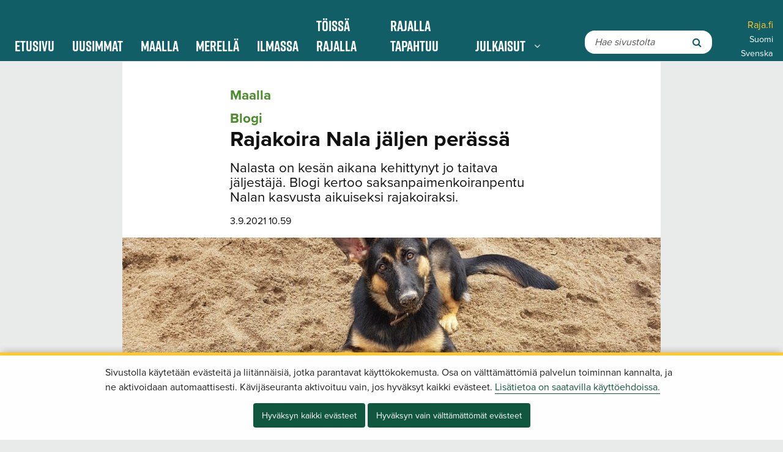

--- FILE ---
content_type: text/css
request_url: https://rajamedia.raja.fi/o/fi.yja.sitetemplatesettings.web/support/77115609/1738974336981.css
body_size: 8736
content:
.top-frame body { font-size: 100%; color: #111; font-family: proxima-nova,sans-serif; line-height: 1.4; } .top-frame a { color: #115740; } .top-frame a:hover, .top-frame a:focus { color: #115740; } .top-frame h1, .top-frame h2, .top-frame h3, .top-frame h4, .top-frame h5, .top-frame h6, .top-frame .heading1, .top-frame .heading2, .top-frame .heading3, .top-frame .heading4, .top-frame .heading5, .top-frame .heading6 { color: #115e67; font-weight: bold; font-style: normal; font-family: rift,sans-serif; display: block; margin: 10px 0; } .top-frame h1 a, .top-frame h2 a, .top-frame h3 a, .top-frame h4 a, .top-frame h5 a, .top-frame h6 a, .top-frame .heading1 a, .top-frame .heading2 a, .top-frame .heading3 a, .top-frame .heading4 a, .top-frame .heading5 a, .top-frame .heading6 a { color: inherit; } .top-frame input.search-query { border-radius: 0.25rem; -moz-border-radius: 0.25rem; -webkit-border-radius: 0.25rem; } .top-frame .btn { border-radius: 0.25rem; -moz-border-radius: 0.25rem; -webkit-border-radius: 0.25rem; } .top-frame .btn.btn-default { border: solid 1px transparent; background: #002f6c; color: #fff; } .top-frame .btn.btn-default:hover { background: #002f6c; } .top-frame .btn.btn-primary, .top-frame .btn.search-form_submit { background-color: #002f6c; color: white; } .top-frame .btn.btn-primary:hover, .top-frame .btn.search-form_submit:hover { background-color: #002a61; } .top-frame .btn.search-form_submit { border-color: #002f6c; } .top-frame .yja-category-group, .top-frame .yja-tag-group { display: inline; } .top-frame .label, .top-frame .yja-tag { text-transform: uppercase; -webkit-border-radius: 0.25rem; -moz-border-radius: 0.25rem; -ms-border-radius: 0.25rem; -o-border-radius: 0.25rem; border-radius: 0.25rem; } .top-frame .badge:not(.error-notice), .top-frame .label, .top-frame .yja-tag { border: 1px solid #111; } .top-frame .portlet-navigation .nav-menu ul a { color: #111; } .top-frame .portlet-navigation .nav-menu ul ul a { color: #131313; } .top-frame .portlet-navigation .nav-menu > ul > li { color: #131313; } .top-frame .events .event-highlight { font-size: 1.1em; border-top: solid 1px #002f6c; } .top-frame .events .event-highlight td, .top-frame .events .event-highlight td.time { font-size: 0.9em; vertical-align: middle; } .top-frame .events .event-highlight tr { border-bottom: solid 1px #002f6c; } .top-frame .events .event-highlight .btn { text-align: left; } .top-frame .events .dark-link, .top-frame .events .dark-link:hover, .top-frame .events .dark-link:focus, .top-frame .events .dark-link:active, .top-frame .events .dark-link:visited, .top-frame .events .dark-link:link { color: #115740; display: block; position: relative; } .top-frame .events.event-search-portlet .event-list-wrapper > .span12 > .span3 { background: #002f6c; } .top-frame .events.event-search-portlet .event-list-wrapper { border-color: #002f6c; } .top-frame .events.event-search-portlet label, .top-frame .events.event-search-portlet .prev-date, .top-frame .events.event-search-portlet .next-date { font-weight: bold !important; } .top-frame .events.event-search-portlet h4.bg { background: #002f6c; color: #fff; } .top-frame .events.event-search-portlet .event-list-wrapper { margin-bottom: 10px; } .top-frame .events.event-search-portlet .event-item-list { border-bottom: 1px solid #002f6c; border-right: 1px solid #002f6c; border-left: 1px solid #002f6c; background: white; } .top-frame .events.event-search-portlet .event-item-list p[itemprop="name"], .top-frame .events.event-search-portlet .event-item-list .event-time { font-weight: bold !important; } .top-frame .events.event-search-portlet .event-item-list .event-date { display: block; } .top-frame .twitter-widget-portlet .user span[data-scribe="element:screen_name"] { color: #115740; } .top-frame #scrollToTop { color: #fff; background: #002f6c; } .top-frame #scrollToTop:hover { background: #002a61; } .top-frame #banner .language-version-selection-portlet .lang-text > a:after { content: "\f0d7"; margin-left: .5em; font-family: 'fontawesome-alloy'; speak: none; font-style: normal; font-weight: normal; font-variant: normal; text-transform: none; line-height: 1; -webkit-font-smoothing: antialiased; } .top-frame #banner .language-version-selection-portlet .lang-nav-open a { background: #002f6c; color: white !important; } .top-frame #banner .language-version-selection-portlet .lang-nav ul { background: #002f6c; } .top-frame .media-item .small figure { float: left; margin-right: 1em; } .top-frame .media-item .dark-link { color: #111; } .top-frame .media-item .dark-link:hover { text-decoration: none; } .top-frame .media-item h2 { margin-bottom: 0; } .top-frame .media-item h2 a { color: #115e67; } .top-frame .media-item .meta { margin-bottom: em(5px); color: #141414; font-size: .9em; } .top-frame .feed-item.simple .meta { color: #141414; font-size: .9em; } .top-frame .feed-item.simple h6 a { color: #111; } .top-frame ul.position-nav li.selected { background: #002f6c; } .top-frame ul.position-nav li.selected:hover { background-color: #002f6c; } .top-frame .carousel .description { font-family: proxima-nova,sans-serif; font-weight: normal; } .panel.border-top-emphasis { border-top: solid 4px #002f6c; } .top-frame #banner { background-repeat: repeat; background-size: initial; background-position: center top; background-color: #115e67; background-image: url('data:image/svg+xml,data:image/svg+xml,%3Csvg xmlns="http://www.w3.org/2000/svg"/%3E'); color: #fff; } .top-frame #banner a { color: #fff; } .top-frame #heading { height: auto; padding: 0; } .top-frame #heading .yja-site-template-settings-header-portlet { height: 100%; } .top-frame #heading .yja-site-template-settings-header-portlet .portlet-borderless-container, .top-frame #heading .yja-site-template-settings-header-portlet .portlet-body, .top-frame #heading .yja-site-template-settings-header-portlet .header-row { height: 100%; } .top-frame #heading .yja-site-template-settings-header-portlet .header-top-left-cell, .top-frame #heading .yja-site-template-settings-header-portlet .header-top-right-cell { align-self: center; } .top-frame #banner nav ul.site-theme__navigation { background-color: transparent; color: #fff; } .top-frame #banner nav ul.site-theme__navigation li a:hover { background-color: darken(transparent, 10%); } .top-frame #banner nav ul.site-theme__navigation li.selected { background-color: #002f6c; color: white; } .top-frame #banner nav ul.site-theme__navigation li.selected a { color: white; } .top-frame #banner nav ul.site-theme__navigation li.selected a:hover { background-color: #002a61; } .top-frame #banner nav a { color: #fff; } .top-frame #banner nav.fixed { background: transparent; } .top-frame #footer { background-image: url('data:image/svg+xml,data:image/svg+xml,%3Csvg xmlns="http://www.w3.org/2000/svg"/%3E'); background-repeat: repeat; background-size: initial; background-position: center top; background-color: #115e67; color: #fff; } .top-frame #footer a { color: #fff; } .top-frame #footer .footer-bottom-bar { background-color: #115e67; } .top-frame body { background-color: #e9eaea; background-image: url('data:image/svg+xml,data:image/svg+xml,%3Csvg xmlns="http://www.w3.org/2000/svg"/%3E'); background-position: center top; background-repeat: no-repeat; background-size: initial; background-attachment: scroll; } .top-frame .page-wrapper { max-width: 100%; margin: 0 auto; } .top-frame .layout-wrapper, .top-frame #main-content:not(.layout-wide) { background: transparent; padding-left: 0; padding-right: 0; } .top-frame .homepage .layout-wrapper-wide { background: rgba(148,183,187,0.22); } .top-frame .homepage .layout-wrapper-wide *, .top-frame .homepage .layout-wrapper-wide .carousel-wrapper ul li h3 a .description { color: #115740; } .top-frame #main-content, .top-frame #footer .container-fluid, .top-frame #banner .main-nav, .top-frame .layout-wrapper, .top-frame .layout-wrapper-wide-container { max-width: 100%; } .mobile-menu-actions { right: 0; } .mobile-menu-actions a.menu-icon { background: #fff; color: #111; } .mobile-menu-actions a { color: #115740; } .mobile-menu-actions a.menu-icon { font-family: rift,sans-serif; } .mobile-menu-actions a:active, .mobile-menu-actions a:focus, .mobile-menu-actions a:hover { color: #115740; } .mm-menu { border-color: #002f6c; } .mm-menu a { color: white; } .mm-menu a:hover, .mm-menu a:focus { color: white; } .lfr-add-panel .add-content-menu h1 { position: inherit !important; margin-top: 0 !important; display: inline-block !important; } .modal-content .modal-header h3 { position: inherit; margin-top: 0; display: inline-block; } .modal-content .modal-header h3:before { content: ""; display: none; } .signed-in .portlet-journal-content.portlet-barebone .portlet .portlet-header { z-index: 10 !important; } .signed-out .portlet-borderless-bar { display: none; } .mm-listitem__text { white-space: break-spaces; } body { overflow-x: hidden; } body.black { background-color: #04171a; } .site-theme.top-frame .article-form-edit a.btn { display: inline-block; padding: 4px 12px; margin-bottom: 0; font-size: 15px; line-height: 20px; text-align: center; vertical-align: middle; cursor: pointer; color: #333; background-color: #eaeaea; border: 1px solid #cfcfcf; text-transform: none; } .site-theme.top-frame .portlet-borderless-bar { font-family: Arial,Helvetica,sans-serif; } .site-theme.top-frame .portlet-asset-publisher .asset-full-content .lfr-meta-actions.asset-actions { float: none; } .site-theme.top-frame .portlet-dockbar { z-index: 10; } .site-theme.top-frame { font-weight: 400; } .site-theme.top-frame #content { padding: 0; } .site-theme.top-frame .container { max-width: 1440px; } .site-theme.top-frame .portlet-body .journal-content-article a { border-bottom: 1px solid #115740; } .top-frame #banner nav > ul { display: flex; margin: 0 auto !important; } .top-frame #banner nav > ul > li { position: relative; display: flex !important; align-items: flex-end; margin-right: 0.8rem; } .top-frame #banner nav > ul > li > a { font-weight: 700; font-family: rift,sans-serif; font-size: 1.5rem; display: inline-block; padding: 0 0.5rem; } .top-frame #banner nav > ul > li > a:focus, .top-frame #banner nav > ul > li > a:hover { background-color: rgba(148,183,187,0.22); } .top-frame #banner nav > ul > li.selected { background-color: transparent; color: rgba(148,183,187,0.22); } .top-frame #banner nav > ul > li.selected > a { color: #fff; } .top-frame #banner nav > ul > li.selected > a:focus, .top-frame #banner nav > ul > li.selected > a:hover { background-color: rgba(148,183,187,0.22); } .top-frame #banner nav > ul > li.selected.hasChildren > a { padding-right: 0.2rem; } .top-frame #banner nav > ul > li > button.toggleVisibility { display: inline-block; border: 0; background: transparent; font-size: 120%; padding: 1rem 0.5rem 2rem 0.2rem; cursor: pointer; color: #115e67; } .top-frame #banner nav > ul > li > ul { display: none; } .top-frame #banner nav > ul > li > ul.open { display: block; position: absolute; z-index: 1000; left: 0; background-color: #e7eeef; width: 16rem; margin: 0; padding: 0.4em 0; top: 3rem; } .top-frame #banner nav > ul > li > ul.open > li { display: block; } .top-frame #banner nav > ul > li > ul.open > li > a { color: #115e67; text-transform: none; line-height: 1; padding: 0.6em 1em; } .site-theme.top-frame #banner { display: flex; flex-direction: row-reverse; flex-wrap: wrap; width: 100%; justify-content: flex-end; align-items: flex-end; max-width: 100%; } .site-theme.top-frame #banner #heading { flex-grow: 2; max-width: 100%; } .site-theme.top-frame #banner #heading .portlet-body > .header-top-bar { width: 100%; margin: 0; padding: 1rem 0 0 0; color: #fff; background-color: #115e67 !important; } .site-theme.top-frame #banner #heading .portlet-body > .header-top-bar > .layout-wrapper-wide-container { display: flex; flex-flow: column-reverse nowrap; justify-content: flex-end; max-width: 1440px; margin: 0 auto; padding: 0 1rem; text-align: right; } .site-theme.top-frame #banner #heading .portlet-body > .header-top-bar > .layout-wrapper-wide-container > div { position: relative; display: block; margin: 0; } .site-theme.top-frame #banner #heading .portlet-body > .header-top-bar > .layout-wrapper-wide-container > div:last-child { margin-right: 0; top: 0; right: 0; } .site-theme.top-frame #banner #heading .portlet-body > .header-top-bar > .layout-wrapper-wide-container > div a { color: #fff; } .site-theme.top-frame #banner #heading .portlet-body > .header-top-bar > .layout-wrapper-wide-container > div p { margin: 0; font-size: 1.125rem; font-weight: 700; } .site-theme.top-frame #banner #heading .portlet-body > .header-top-bar > .layout-wrapper-wide-container > div ul { float: none !important; margin: 0; padding: 0; position: relative; left: 0.4rem; } .site-theme.top-frame #banner #heading .portlet-body > .header-top-bar > .layout-wrapper-wide-container > div ul li { border: 0; margin: 0; padding: .1rem .4rem; } .site-theme.top-frame #banner #heading .portlet-body > .header-top-bar > .layout-wrapper-wide-container > div ul li.lang-text { float: none !important; padding: 0; font-size: 1.125rem; font-weight: 700; overflow: visible; } .site-theme.top-frame #banner #heading .portlet-body > .header-top-bar > .layout-wrapper-wide-container > div ul li.lang-text > a { position: relative; padding: 0 1.5rem 0 0; } .site-theme.top-frame #banner #heading .portlet-body > .header-top-bar > .layout-wrapper-wide-container > div ul li.lang-text > a:after { position: absolute; right: 0; margin-top: 0.125rem; font-size: 1.375rem; content: "\f107"; } .site-theme.top-frame #banner #heading .portlet-body > .header-top-bar > .layout-wrapper-wide-container > div ul li.lang-text ul { top: 1.75rem; right: 0; padding: 0; background-color: #fff; z-index: -9999; } .site-theme.top-frame #banner #heading .portlet-body > .header-top-bar > .layout-wrapper-wide-container > div ul li.lang-text ul li { background-color: rgba(148,183,187,0.22); margin: 0; } .site-theme.top-frame #banner #heading .portlet-body > .header-top-bar > .layout-wrapper-wide-container > div ul li.lang-text ul li a { background-color: transparent !important; color: #000 !important; } .site-theme.top-frame #banner #heading .portlet-body > .header-top-bar > .layout-wrapper-wide-container > div ul li.lang-text ul.fi > li.fi, .site-theme.top-frame #banner #heading .portlet-body > .header-top-bar > .layout-wrapper-wide-container > div ul li.lang-text ul.sv > li.sv, .site-theme.top-frame #banner #heading .portlet-body > .header-top-bar > .layout-wrapper-wide-container > div ul li.lang-text ul.en > li.en { display: none; } .site-theme.top-frame #banner #heading .portlet-body > .header-top-bar > .layout-wrapper-wide-container > div ul li.lang-text.lang-nav-open > a:after { content: "\f106"; } .site-theme.top-frame #banner #heading .portlet-body > .header-top-bar > .layout-wrapper-wide-container > div ul li.lang-text.lang-nav-open ul { z-index: 9; } .site-theme.top-frame #banner #heading .portlet-body > .header-top-bar > .layout-wrapper-wide-container .header-top-bar-links-right div a { font-weight: 400; color: #ffc72c !important; font-size: 1rem; } .site-theme.top-frame #banner #heading .portlet-body > .layout-wrapper-wide-container { max-width: 1440px; margin: 0 auto; padding: 0 1rem; } .site-theme.top-frame #banner #heading .portlet-body > .layout-wrapper-wide-container > .row.header-row { padding: 0; } .site-theme.top-frame #banner #heading .portlet-body > .layout-wrapper-wide-container > .row.header-row .col-md-5 { display: flex; flex-flow: column nowrap; justify-content: center; min-width: fit-content !important; } .site-theme.top-frame #banner #heading .portlet-body > .layout-wrapper-wide-container > .row.header-row .col-md-5 .header-top-right-area { margin: 0.5rem; } .site-theme.top-frame #banner #heading .portlet-body > .layout-wrapper-wide-container > .row.header-row .col-md-5 .header-top-right-area form.search-form input.search-query { max-width: 17.5rem; padding: 0.5rem 1rem; font-size: 1rem; font-style: italic; color: #666; background-color: #fff; border: 0; border-radius: 1rem 0 0 1rem; } .site-theme.top-frame #banner #heading .portlet-body > .layout-wrapper-wide-container > .row.header-row .col-md-5 .header-top-right-area form.search-form input.search-query:active, .site-theme.top-frame #banner #heading .portlet-body > .layout-wrapper-wide-container > .row.header-row .col-md-5 .header-top-right-area form.search-form input.search-query:focus { font-style: normal; color: #000; background-color: #fff; } .site-theme.top-frame #banner #heading .portlet-body > .layout-wrapper-wide-container > .row.header-row .col-md-5 .header-top-right-area form.search-form div.input-group-append { position: relative; } .site-theme.top-frame #banner #heading .portlet-body > .layout-wrapper-wide-container > .row.header-row .col-md-5 .header-top-right-area form.search-form div.input-group-append:after { position: absolute; top: 0.5rem; left: 1rem; content: "\f002"; font-family: "fontawesome-alloy"; font-weight: normal; font-style: normal; color: #115e67; z-index: 2; } .site-theme.top-frame #banner #heading .portlet-body > .layout-wrapper-wide-container > .row.header-row .col-md-5 .header-top-right-area form.search-form div.input-group-append > input { position: relative; width: 3rem; margin: 0; border: 0; font-size: 1rem; background-color: #fff; overflow: hidden; border-radius: 0 1rem 1rem 0; } .site-theme.top-frame #banner #heading .portlet-body > .layout-wrapper-wide-container > .row.header-row .col-md-5 .header-top-right-area a.header-advanced-search-link { display: none; } .site-theme.top-frame #banner nav.main-nav { width: 100%; } .site-theme.top-frame #banner nav.main-nav > ul { display: flex; flex-flow: row nowrap; justify-content: flex-start; margin: 0 auto; padding: 1rem 1rem 0 1rem; } .site-theme.top-frame #banner nav.main-nav > ul li { background-color: transparent; } .site-theme.top-frame #banner nav.main-nav > ul li a { color: #fff; } .site-theme.top-frame #banner nav.main-nav > ul li a:hover { background-color: transparent; } .site-theme.top-frame #banner nav.main-nav > ul li a > span { padding: 0.125rem 0 0.25rem 0; border-style: solid; border-width: 0 0 0.25rem; border-color: transparent; display: block; } .site-theme.top-frame #banner nav.main-nav > ul li.selected > a { color: #ffc72c; } .site-theme.top-frame #banner nav.main-nav > ul li.selected > a > span { border-color: #ffc72c; } .site-theme.top-frame .portlet-journal-content .portlet .autofit-col .portlet-title { width: 100%; max-width: 1440px; margin: 0 auto; padding: 0 2rem 2rem 2rem; } .container.raja__news { margin: 0; padding: 1rem 0 2rem 0; } .raja__news ul { list-style: none; margin: 0; padding: 0; } .raja__news ul li { list-style: none; margin: 0 0 1rem 0; padding: 0 0 1rem 0; display: block; border-bottom: 1px solid #002f6c; } .raja__news .raja-news-content .meta { color: #202020; } .raja__news .raja-news-content .header { font-family: inherit; font-size: 1.3rem; font-weight: bold; color: #115e67; padding: 0; margin: 0; } .site-theme.top-frame #footer { width: 100%; border-top: 5px solid #e87722; } .site-theme.top-frame #footer > div { max-width: 1440px; margin: 0 auto; padding: 0 1rem; } .site-theme.top-frame #footer > div .portlet-body h1, .site-theme.top-frame #footer > div .portlet-body h2, .site-theme.top-frame #footer > div .portlet-body h3, .site-theme.top-frame #footer > div .portlet-body h4, .site-theme.top-frame #footer > div .portlet-body h5, .site-theme.top-frame #footer > div .portlet-body h6 { color: #fff; text-transform: uppercase; } .site-theme.top-frame #footer > div .portlet-body ul { list-style: none; margin: 1rem; padding: 0; } .site-theme.top-frame #footer > div .portlet-body ul li { position: relative; margin: 0 0 0.75rem; padding-left: 1.375rem; } .site-theme.top-frame #footer > div .portlet-body ul li:last-child { margin-bottom: 0; } .site-theme.top-frame #footer > div .portlet-body ul li:before { content: "\f061"; position: absolute; left: 0; font-family: "fontawesome-alloy"; font-weight: normal; font-style: normal; color: #e87722; } .site-theme.top-frame #footer > div .portlet-body ul li.some-link:before { display: none; } .site-theme.top-frame #footer > div .portlet-body ul li.some-link > span[class*="icon-"] { position: absolute; left: 0; margin-top: 0.125rem; color: #e87722; } .site-theme.top-frame #footer > div .footer-main-content { margin: 0; padding: 2rem 0; } .site-theme.top-frame #footer > div .footer-main-content.container { max-width: 100%; } .site-theme.top-frame #footer > div .footer-main-content > .row > .col:first-child img { max-width: 12.5rem; margin: 1rem 0 1rem 2.5% !important; } .site-theme.top-frame #footer > div .footer-main-content > .row > .col:last-child { border-right: none; } .site-theme.top-frame #footer > div .footer-main-content > .row > .col span > *:first-child { margin-top: 0; } .site-theme.top-frame #footer > div .footer-main-content > .row > .col span > *:last-child { margin-bottom: 0; } .site-theme.top-frame #footer > div .footer-main-content > .row > .col:nth-child(2) ul li a { text-transform: uppercase; } .site-theme.top-frame #footer > div .footer-bottom-bar > .container { position: relative; max-width: 100%; padding-right: 4.5rem; } .site-theme.top-frame #footer > div .footer-bottom-bar > .container ul { display: flex; flex-flow: row wrap; } .site-theme.top-frame #footer > div .footer-bottom-bar > .container ul li { margin-right: 2rem; margin-bottom: 0; } .site-theme.top-frame #footer > div .footer-bottom-bar > .container ul li:last-child { margin-right: 0; } .site-theme.top-frame #footer > div .footer-bottom-bar > .container p { position: absolute; top: 0; right: 0; } .site-theme.top-frame #content #main-content.frontpage.layout-wide .layout-wrapper .portlet-layout.row:nth-child(2) { max-width: 1440px; margin: 1rem auto; padding: 0 1rem; } .site-theme.top-frame #content #main-content.frontpage.layout-wide .layout-wrapper:first-of-type > div:first-of-type { position: relative; width: 100%; max-width: 100%; margin: 0 0 3rem; padding: 0; } .site-theme.top-frame #content #main-content.landingpage-layout-container .landingpage-layout > .portlet-layout.row { max-width: 1440px; margin: 0 auto; padding: 0 1rem; } .site-theme.top-frame #content #main-content.landingpage-layout-container .landingpage-layout > .portlet-layout.row:first-child { max-width: 100%; margin-bottom: 2.5rem; padding: 2.5rem 0 1rem; } .site-theme.top-frame #content .portlet-breadcrumb { background-color: rgba(148,183,187,0.22); } .site-theme.top-frame #content .portlet-breadcrumb ul.breadcrumb { max-width: 1440px; margin: 0 auto; padding: 1rem; } .site-theme.top-frame #content .portlet-breadcrumb ul.breadcrumb li { font-size: 0.9375rem; } .site-theme.top-frame #content .portlet-breadcrumb ul.breadcrumb li:first-child:before { content: " "; padding: 0; } .site-theme.top-frame #content .portlet-breadcrumb ul.breadcrumb li a { text-decoration: none; } .site-theme.top-frame #content .portlet-breadcrumb ul.breadcrumb li a:hover { text-decoration: underline; } .site-theme.top-frame a:focus { outline: 1px dotted ; outline: 5px auto -webkit-focus-ring-color; text-decoration: underline !important; } .site-theme.top-frame h1 { font-size: 2.625rem; line-height: 1.4; } .site-theme.top-frame h2 { font-size: 1.875rem; line-height: 1.4; } .site-theme.top-frame h3 { font-size: 1.5rem; line-height: 1.4; } .site-theme.top-frame #content .portlet-body .journal-content-article > * { margin-top: 1.5rem; margin-bottom: 1.5rem; } .site-theme.top-frame #content .portlet-body .journal-content-article > *:first-child { margin-top: 0; } .site-theme.top-frame #content .portlet-body .journal-content-article > *:last-child { margin-bottom: 0; } .site-theme.top-frame #content .portlet-body .journal-content-article p, .site-theme.top-frame #content .portlet-body .journal-content-article ul, .site-theme.top-frame #content .portlet-body .journal-content-article ol, .site-theme.top-frame #content .portlet-body .journal-content-article table { font-size: 1.1875rem; } .site-theme.top-frame #content .portlet-body .journal-content-article ul { list-style-type: disc; } .site-theme.top-frame #content .portlet-body .journal-content-article ul, .site-theme.top-frame #content .portlet-body .journal-content-article ol { padding-left: 1rem; } .site-theme.top-frame #content .portlet-body .journal-content-article table { border: none; } .site-theme.top-frame #content .portlet-body .journal-content-article table tbody tr:nth-child(odd) { background-color: rgba(148,183,187,0.22); } .site-theme.top-frame #content .portlet-body .journal-content-article table thead tr:nth-child(odd) { background-color: rgba(148,183,187,0.22); } .site-theme.top-frame #content .portlet-body .journal-content-article table thead + tbody tr:nth-child(odd) { background-color: transparent; } .site-theme.top-frame #content .portlet-body .journal-content-article table thead + tbody tr:nth-child(even) { background-color: rgba(148,183,187,0.22); } .site-theme.top-frame #content .portlet-body .journal-content-article table th, .site-theme.top-frame #content .portlet-body .journal-content-article table td { padding: 0.5rem 0.875rem; vertical-align: top; border: none; } .site-theme.top-frame #content .hero { position: relative; padding: 0; background-color: #115e67; min-height: 350px; } .site-theme.top-frame #content .hero .hero-image { position: absolute; top: 0; right: 0; width: 50%; height: 100%; z-index: 1; overflow: hidden; display: flex; align-items: center; } .site-theme.top-frame #content .hero .hero-image img { margin: 0 auto; min-width: 100%; } .site-theme.top-frame #content .hero .hero-content { position: relative; width: 100%; max-width: 1440px; margin: 0 auto; } .site-theme.top-frame #content .hero .hero-content .content-wrap { display: flex; flex-flow: column nowrap; justify-content: center; align-items: flex-start; width: 50%; padding: 4rem 2rem 4rem 1rem; } .site-theme.top-frame #content .hero .hero-content .content-wrap h1, .site-theme.top-frame #content .hero .hero-content .content-wrap h2, .site-theme.top-frame #content .hero .hero-content .content-wrap h3, .site-theme.top-frame #content .hero .hero-content .content-wrap p { color: #fff; } .site-theme.top-frame #content .hero .hero-content .content-wrap h1, .site-theme.top-frame #content .hero .hero-content .content-wrap h2, .site-theme.top-frame #content .hero .hero-content .content-wrap h3 { width: 100%; margin: 0 0 0.75rem; font-size: 2.25rem; line-height: 1.3; } .site-theme.top-frame #content .hero .hero-content .content-wrap p { width: 100%; margin: 0 0 1.5rem; font-weight: 700; } .site-theme.top-frame #content .hero .hero-content .content-wrap p:last-child { margin-bottom: 0; } .site-theme.top-frame #content .hero .hero-content .content-wrap a { display: inline-block; padding: 0.875rem 1.75rem; background-color: #002f6c; color: #fff; font-size: 1.25rem; font-weight: 700; text-decoration: none; border-radius: 0.25rem; } .site-theme.top-frame #content .hero .hero-content .content-wrap a:hover, .site-theme.top-frame #content .hero .hero-content .content-wrap a:focus, .site-theme.top-frame #content .hero .hero-content .content-wrap a:active { text-decoration: underline; } .site-theme.top-frame #content .hero .hero-content .content-wrap a:focus { outline: 1px dotted #fff; outline-offset: -3px; } .site-theme.top-frame #content .hero.no-image .hero-content .content-wrap { width: 100%; padding: 4rem 1rem; } .site-theme.top-frame #content .front-hero .hero { position: relative; min-height: 400px; } .site-theme.top-frame #content .front-hero .hero .hero-image { position: static; width: 100%; } .site-theme.top-frame #content .front-hero .hero .hero-content .content-wrap { background-color: #115e67; padding: 2rem; margin: 2rem auto; width: fit-content; max-width: 80vw; } .site-theme.top-frame #content .front-highlights .image-links.container { width: 100%; max-width: 100%; } .site-theme.top-frame #content .front-highlights .image-links.container > .row { padding: 0; margin: 0; width: 100%; max-width: 100%; } .site-theme.top-frame #content .front-highlights .image-links.container > .row > .col-12.col-md-4 { padding: 0; margin: 0; } .site-theme.top-frame #content .front-highlights .image-links ul.row li a { padding-top: 67% !important; } .site-theme.top-frame #content .image-links.container { max-width: 100%; padding: 0; } .site-theme.top-frame #content .image-links ul.row { display: flex; flex-flow: row wrap; list-style: none; max-width: 1440px; margin: 0 auto; padding: 0 1rem; } .site-theme.top-frame #content .image-links ul.row li a { display: block; position: relative; height: 0; padding-top: 100%; margin: 0 0 1.5rem; overflow: hidden; } .site-theme.top-frame #content .image-links ul.row li a .image-wrapper { position: absolute; top: 0; left: 0; width: 100%; height: 100%; background-position: center center; background-repeat: no-repeat; background-size: cover; z-index: 1; } .site-theme.top-frame #content .image-links ul.row li a .text-wrapper { display: block; position: absolute; bottom: 0; left: 0; width: 100%; padding: 1.25rem 1.25rem 0; color: #fff; background-color: rgba(0,47,108,0.75); z-index: 2; } .site-theme.top-frame #content .image-links ul.row li a .text-wrapper .title { position: relative; display: block; font-size: 1.125rem; font-weight: 500; margin: 0 0 1rem; padding: 0 0 0 1.75rem; } .site-theme.top-frame #content .image-links ul.row li a .text-wrapper .title > span { position: absolute; display: block; top: 0; left: 0; width: 1.25rem; height: 1.25rem; } .site-theme.top-frame #content .image-links ul.row li a .text-wrapper .title > span svg { position: absolute; top: 0; left: 0; width: 100%; height: 100%; } .site-theme.top-frame #content .image-links ul.row li a .text-wrapper .desc { height: 0; padding-bottom: 0%; margin: 1.25rem 0 0; opacity: 0; transition: padding-bottom 0.2s ease,opacity 0.2s ease; } .site-theme.top-frame #content .image-links ul.row li a:hover .desc { opacity: 1; padding-bottom: 60%; } .site-theme.top-frame #content .image-links ul.row li:nth-child(3n+1) { margin-left: 0; } .site-theme.top-frame #content .content-links { margin-bottom: 1.5rem; } .site-theme.top-frame #content .content-links.container { max-width: 100%; padding: 2rem 0; margin-bottom: 2rem !important; } .site-theme.top-frame #content .content-links .row { position: relative; display: flex; flex-flow: row nowrap; max-width: 1440px; margin: 0 auto 1.5rem; padding: 0 1rem; } .site-theme.top-frame #content .content-links .row:last-child { margin-bottom: 0; } .site-theme.top-frame #content .content-links .row .image-wrapper { height: 0; padding-top: 31.62393%; background-position: center center; background-repeat: no-repeat; background-size: cover; min-height: 350px; } .site-theme.top-frame #content .content-links .row .text-wrapper { display: flex; flex-flow: column nowrap; justify-content: center; padding: 0.5rem 0; } .site-theme.top-frame #content .content-links .row .text-wrapper h1, .site-theme.top-frame #content .content-links .row .text-wrapper h2, .site-theme.top-frame #content .content-links .row .text-wrapper h3 { width: 100%; margin: 0 0 0.75rem; font-size: 2.25rem; line-height: 1.3; } .site-theme.top-frame #content .content-links .row .text-wrapper p { width: 100%; margin: 0 0 1.5rem; font-weight: 700; } .site-theme.top-frame #content .content-links .row .text-wrapper p:last-child { margin-bottom: 0; } .site-theme.top-frame #content .content-links .row .text-wrapper a { display: inline-block; padding: 0.875rem 1.75rem; color: #fff; background-color: #002f6c; font-size: 1.25rem; font-weight: 700; text-decoration: none; border-radius: 0.25rem; } .site-theme.top-frame #content .content-links .row .text-wrapper a:hover, .site-theme.top-frame #content .content-links .row .text-wrapper a:focus, .site-theme.top-frame #content .content-links .row .text-wrapper a:active { text-decoration: underline; } .site-theme.top-frame #content .content-links .row .text-wrapper a:focus { outline: 1px dotted #fff; outline-offset: -3px; } .site-theme.top-frame #content .theme, .site-theme.top-frame #content .theme { background-color: rgba(148,183,187,0.22) !important; margin-bottom: 2rem; } .raja-alert { border: 5px solid #ed9759; margin: 1rem auto !important; position: relative; display: flex; flex-wrap: nowrap; align-items: stretch; align-content: stretch; padding: 0; } .raja-alert .icon { background-color: #ed9759; padding: 1rem; display: flex; width: 6rem; max-width: 6rem; } .raja-alert .icon img { width: 6rem; max-width: 6rem; } .raja-alert .content { padding: 1rem 4rem 1rem 2rem; display: flex; width: 100%; } .raja-alert .content h1, .raja-alert .content h2, .raja-alert .content h3, .raja-alert .content h4 { font-size: 1.8rem; } .raja-alert button.btn-close-alert { position: absolute; top: 1rem; right: 1rem; background-color: #115740; color: #fff; border-radius: 50%; width: 3rem; height: 3rem; display: flex; align-items: center; justify-content: center; } .raja-alert button.btn-close-alert .close-icon { font-size: 2.5rem; } .raja-alert.raja-alert-infoalert { border-color: #406391; } .raja-alert.raja-alert-infoalert .icon { background-color: #406391; } .raja-alert.raja-alert-infoalert .content h1, .raja-alert.raja-alert-infoalert .content h2, .raja-alert.raja-alert-infoalert .content h3, .raja-alert.raja-alert-infoalert .content h4 { color: #406391; } .raja-alert.raja-alert-infoalert button.btn-close-alert { background-color: #406391; color: #fff; } .site-theme.top-frame #content section.infobox { background-color: rgba(148,183,187,0.22); padding: 1rem 2rem; } .raja-highlight-links, .top-frame .portlet-navigation .list-menu { margin: 0; padding: 0; } .raja-highlight-links ul, .top-frame .portlet-navigation .list-menu ul { list-style: none; margin: 0 auto; padding: 0 1rem 1rem 0; display: flex; width: 100%; max-width: 1440px; justify-content: center; } .raja-highlight-links ul li, .top-frame .portlet-navigation .list-menu ul li { list-style: none; padding: 2rem 1rem; border: 0; width: 100%; } .raja-highlight-links ul li a, .top-frame .portlet-navigation .list-menu ul li a { padding: 2rem 1rem; color: #fff; background-color: #115740; text-align: center; font-size: 1.5rem; font-weight: bold; line-height: 1.6; height: 100%; display: flex; align-items: center; justify-content: center; } .raja-highlight-links ul li a:hover, .top-frame .portlet-navigation .list-menu ul li a:hover { color: #fff; background-color: #115740; } .top-frame div.col-md-8 .raja-highlight-links ul, .top-frame div.col-md-4 .raja-highlight-links ul, .top-frame .portlet-navigation .list-menu ul { justify-content: left; flex-wrap: wrap; } .raja-contact-listing .journal-content-article, .raja-contact-listing .portlet-body { list-style: none; margin: 0; padding: 0; display: flex; flex-wrap: wrap; align-items: stretch; } .raja-contact-listing .journal-content-article .raja-contact-detail, .raja-contact-listing .portlet-body .asset-full-content { padding: 0 2rem 2rem 0; margin: 0; display: inline-block; width: 33%; } .raja-contact-listing .portlet-body .asset-full-content .raja-contact-detail { width: 100%; margin: 0; } .raja-contact-listing .portlet-body .asset-full-content > .asset-content, .raja-contact-listing .portlet-body .asset-full-content > .asset-content > .journal-content-article { height: 100%; } .frontpage #column-10 .portlet-asset-publisher .portlet-body > .h2, .raja-contact-listing .portlet-body > .h2, .raja-contact-listing .portlet-body > .separator { display: none !important; width: 0; height: 0; overflow: hidden; } .separator { margin: 0 !important; border: 0 !important; } .raja-contact-detail { background-color: #e7eeef; padding: 1.5rem 2rem !important; } .raja-contact-detail h2 { margin-top: 0; line-height: 1.1 !important; } .raja-contact-detail h4 { font-size: 1rem; font-weight: bold; text-transform: none; font-family: proxima-nova,sans-serif; margin-bottom: 0; } .raja-contact-detail .address { margin-bottom: 1rem; } ul.faq-list { list-style: none; margin: 0; padding: 0; } ul.faq-list li { margin: 0 0 1rem; padding: 0; } ul.faq-list li .question { margin: 0; } ul.faq-list li .question button.question-button { margin: 0; padding: 1rem 1rem 1rem 5rem !important; display: block; background-color: #e7eeef !important; width: 100%; color: #000 !important; font-size: 1.2rem; position: relative; cursor: pointer; font-family: "proxima-nova" !important; font-weight: 300; min-height: 6rem; } ul.faq-list li .question button.question-button .icon { margin: 0; background-color: #115e67; color: #fff; position: absolute; top: 0; left: 0; width: 4rem; height: 100%; text-align: center; line-height: 1; font-size: 2rem; padding-top: 1rem; } ul.faq-list li .question button.question-button .icon:before { content: "\f107"; font-size: 120%; } ul.faq-list li .question button.question-button .icon.open:before { content: "\f106"; font-size: 120%; } ul.faq-list li .question .answer { padding: 0.5rem 1rem 0.5rem 5rem; font-size: 1.1875rem; font-weight: 300; } ul.faq-list li .question .answer .meta { display: none; } .journal-content-article .yja-accordion .yja-accordion-toggle { display: flex; justify-content: space-between; width: 100%; background-color: #e7eeef !important; color: #000 !important; padding: 0; margin: 0; font-family: rift,sans-serif !important; font-weight: bold !important; position: relative; } .journal-content-article .yja-accordion .yja-accordion-toggle button { padding: 1rem 3rem 1rem 1rem !important; border: 0; background: none; color: #000 !important; text-align: left; flex-grow: 2; } .journal-content-article .yja-accordion .yja-accordion-toggle .icon { font-size: 1.4rem; color: #000 !important; padding: 1.2rem 1rem; height: 100%; margin: 0; } .journal-content-article .yja-accordion .yja-accordion-wrapper { margin: 0 0 1rem 0; } .journal-content-article .yja-accordion .yja-accordion-wrapper .yja-accordion-content { margin: 0; padding: 1rem 1rem 2rem; } .journal-content-article .yja-accordion .yja-accordion-wrapper.open .yja-accordion-content { display: block !important; } footer .col .lead { font-size: 1.4rem !important; } .lfr-add-panel .add-content-menu .tabular-list-group > .list-group-item > .list-group-item-content h1 { color: #444; font-weight: bold !important; } .web-form-portlet .field-wrapper label { display: block; padding: 1rem 1rem 0.5rem 1rem; margin: 0; } .web-form-portlet .control-label { font-weight: bold; } .media-item.news-page figure, .media-item.news-page img { width: 100% !important; max-width: 100% !important; margin-bottom: 1rem; float: none !important; } .rajamedia-header { display: none; } .content-page .journal-content-article { display: block; margin: 1rem auto 2rem auto; max-width: 55rem; background-color: white; padding: 1rem 2rem; } article.rajamedia-article, .fessWrapper { display: block; margin: 1rem auto 2rem auto; max-width: 55rem; background-color: white; padding: 1rem 0; } article.rajamedia-article h1, .fessWrapper h1 { font-family: proxima-nova; line-height: 1.1 !important; font-weight: 600; color: #111; font-size: 2.2rem !important; margin-top: 1rem !important; } article.rajamedia-article .ingress, .fessWrapper .ingress { font-family: proxima-nova; line-height: 1.1 !important; font-weight: 400; color: #111; font-size: 1.4rem !important; margin-bottom: 2rem; } article.rajamedia-article h1, .fessWrapper h1, article.rajamedia-article .ingress, .fessWrapper .ingress, article.rajamedia-article .rajamedia-article-section, .fessWrapper .rajamedia-article-section, article.rajamedia-article .rajamedia-article-info-content, .fessWrapper .rajamedia-article-info-content, article.rajamedia-article .meta, .fessWrapper .meta, article.rajamedia-article .rajamedia-tags, .fessWrapper .rajamedia-tags { max-width: 35rem; margin: 1rem auto; padding-left: 1rem; padding-right: 1rem; } article.rajamedia-article .rajamedia-article-section, .fessWrapper .rajamedia-article-section { font-family: source-serif-pro !important; margin-bottom: 2rem; line-height: 1.5; } article.rajamedia-article .rajamedia-article-section h1, .fessWrapper .rajamedia-article-section h1, article.rajamedia-article .rajamedia-article-section h2, .fessWrapper .rajamedia-article-section h2, article.rajamedia-article .rajamedia-article-section h3, .fessWrapper .rajamedia-article-section h3, article.rajamedia-article .rajamedia-article-section h4, .fessWrapper .rajamedia-article-section h4, article.rajamedia-article .rajamedia-article-section h5, .fessWrapper .rajamedia-article-section h5, article.rajamedia-article .rajamedia-article-section h6, .fessWrapper .rajamedia-article-section h6 { font-family: proxima-nova; line-height: 1.1 !important; font-weight: 600; color: #111; } article.rajamedia-article .rajamedia-article-section h1:not(:first-child), .fessWrapper .rajamedia-article-section h1:not(:first-child), article.rajamedia-article .rajamedia-article-section h2:not(:first-child), .fessWrapper .rajamedia-article-section h2:not(:first-child), article.rajamedia-article .rajamedia-article-section h3:not(:first-child), .fessWrapper .rajamedia-article-section h3:not(:first-child), article.rajamedia-article .rajamedia-article-section h4:not(:first-child), .fessWrapper .rajamedia-article-section h4:not(:first-child), article.rajamedia-article .rajamedia-article-section h5:not(:first-child), .fessWrapper .rajamedia-article-section h5:not(:first-child), article.rajamedia-article .rajamedia-article-section h6:not(:first-child), .fessWrapper .rajamedia-article-section h6:not(:first-child) { margin-top: 2rem; } article.rajamedia-article .rajamedia-article-section blockquote, .fessWrapper .rajamedia-article-section blockquote { border-left: 10px solid #e87722; font-family: proxima-nova; font-style: normal !important; padding: 0 2rem; font-weight: 600; margin: 2rem 0; } article.rajamedia-article .rajamedia-article-section blockquote p, .fessWrapper .rajamedia-article-section blockquote p { font-family: proxima-nova; font-style: normal !important; font-size: 2rem !important; line-height: 1.2; } article.rajamedia-article .rajamedia-article-info-content .info-title, .fessWrapper .rajamedia-article-info-content .info-title { background-color: #4c8c2b; color: #e6eeef; padding: 1rem 2rem; margin-bottom: 0; } article.rajamedia-article .rajamedia-article-info-content .info-content, .fessWrapper .rajamedia-article-info-content .info-content { background-color: #e6eeef; padding: 2rem; } article.rajamedia-article > picture, .fessWrapper > picture { overflow: hidden; max-height: 50vh; display: flex; align-items: center; } article.rajamedia-article > picture img, .fessWrapper > picture img { margin-bottom: 2rem !important; } .social-share-buttons { max-width: 35rem; margin: 1rem auto; padding-left: 1rem; padding-right: 1rem; } section.rajamedia-highlight { position: relative; } section.rajamedia-highlight > .image { position: absolute; z-index: -10; display: flex; overflow: hidden; height: 100%; width: 100%; } section.rajamedia-highlight > .image > picture { display: flex; align-items: stretch; width: 100%; } section.rajamedia-highlight > .image > picture > img { width: 100%; object-fit: cover !important; } section.rajamedia-highlight > .content { max-width: 68rem; margin: 0 auto; padding: 4rem 2rem; color: #ffc72c; position: relative; } section.rajamedia-highlight > .content:before { content: " "; border-top: 0.4rem solid #ffc72c; width: 6rem; height: 0.5rem; display: block; margin-bottom: 3rem; } section.rajamedia-highlight > .content > h2 { color: #fff; font-size: 2.2rem; font-family: proxima-nova,sans-serif !important; } section.rajamedia-highlight > .content > a:last-child { display: inline-block; color: #fff; border: 1px solid #fff !important; padding: 1rem 2rem; margin: 1rem 0.5rem 1rem 0 !important; background-color: rgba(0,0,0,0.43); } .rajamedia-article-listing { max-width: 68rem; margin: 0 auto; } .rajamedia-article-listing > ul { display: flex; flex-wrap: wrap; align-items: stretch; justify-content: center; margin: 1rem; } .rajamedia-article-listing > ul > li { width: 100%; list-style: none; } .rajamedia-article-listing .raja-news-image { background-color: #115e67; } .rajamedia-article-listing .raja-news-image picture { position: absolute; top: 0; left: 0; width: 100%; height: 100%; } .rajamedia-article-listing .raja-news-image picture img { object-fit: cover; width: 100%; height: 100%; } .rajamedia-article-listing .raja-news-image.empty { background-color: #092f33; } .rajamedia-article-listing .raja-news-image.empty picture { background-image: ; background-position: center center; background-size: 260%; } .rajamedia-article-listing .raja-news-content { background-color: #fff; padding: 0.5rem 1rem; flex-grow: 2; margin-bottom: 1rem; } .rajamedia-article-listing .raja-news-content .title { font-family: proxima-nova; color: #111; font-weight: bold; font-size: 1.2rem; margin-bottom: 0.5rem; line-height: 1.2; } .rajamedia-article-listing .raja-news-content .title .yja-category-group { color: #4c8c2b; font-size: inherit; } .rajamedia-article-listing .raja-news-content .title .yja-category-group span:last-child:after { content: "|"; margin: 0 0.1rem 0 0.2rem; } .rajamedia-article-listing .raja-news-content .meta { color: #115e67; } .rajamedia-article-listing > ul > li > a { display: flex; flex-direction: column; margin: 0.5rem; height: 100%; } .rajamedia-article-listing > ul > li > a > div { display: block; width: 100%; } .rajamedia-article-listing .yja-tag { border: 0; text-transform: none; font-size: 1rem; padding: 0; margin: 0; } .rajamedia-article-listing .yja-tag:after { content: "\2022"; margin-left: 0.2rem; } .rajamedia-article-listing .published { font-size: 1em; } .yja-category-group:empty { display: none; } .rajamedia-article-embed { position: relative; max-width: 35rem; margin: 1rem auto; } .use-custom-title .portlet-title.portlet-title-text { max-width: 68rem; width: 100%; margin: 0 auto; padding: 2rem 2rem 1rem 2rem; color: #ffc72c; font-weight: 600; white-space: initial; } .rajamedia-article h1 .yja-category-group { display: block; margin: 0; padding: 0; } .rajamedia-article h1 .yja-category-group span { color: #4c8c2b; border: 0; text-transform: unset; font-size: 1.4rem; font-weight: 600; margin: 0 0.5rem 0.5rem 0; padding: 0; } .rajamedia-tags { display: block; } .rajamedia-tags .yja-tag-group .yja-tag { background-color: #e87722; border: 0; color: #fff; text-transform: lowercase; border-radius: 1rem; font-size: 1rem; font-weight: 600; margin: 0 0.5rem 0.5rem 0; padding: 0.5rem 0.8rem; } body:not(.black) section.rajamedia-header { background-color: #fff; margin-bottom: 2rem !important; } .columns-max { background: #fff !important; padding: 2rem !important; margin: 2rem auto !important; max-width: 68rem !important; } .sv #banner nav.main-nav > ul > li:nth-child(3), .sv #banner nav.main-nav > ul > li:nth-child(5) { white-space: nowrap; } .yja-site-template-settings-header-portlet .portlet-body { display: flex; flex-direction: row-reverse; } .site-theme.top-frame #banner #heading .portlet-body > .layout-wrapper-wide-container > .row.header-row .col-md-5 { min-width: 14rem !important; max-width: 100%; } .site-theme.top-frame #banner { padding-top: 0.5rem; } .site-theme.top-frame #banner #heading .portlet-body > .header-top-bar { padding: 0; } .site-theme.top-frame .fessWrapper { margin: 0 auto !important; padding: 2rem !important; } .site-theme.top-frame .fessWrapper * { font-family: proxima-nova !important; } .site-theme.top-frame .fessWrapper span.icon-external-link { font-family: "fontawesome-alloy" !important; } .site-theme.top-frame .fessWrapper h1 { font-size: 2.625rem; line-height: 1.4; font-weight: 600; margin: 0 0 1rem 0 !important; padding: 0 !important; } .site-theme.top-frame .fessWrapper h2 { font-size: 1.4rem !important; margin-bottom: 0.5rem !important; line-height: 1.2 !important; } #mm-1 .header-advanced-search-link { display: none !important; } .top-frame #banner nav.a11y-navigation .has-children button, .top-frame #banner nav.a11y-navigation .selected button { color: #fff; background: transparent; border: 0; } .top-frame #banner nav.a11y-navigation .has-children button span.icon.icon-plus:before, .top-frame #banner nav.a11y-navigation .selected button span.icon.icon-plus:before { content: "\f107"; padding-bottom: 1rem; } .top-frame #banner nav.a11y-navigation .has-children button[aria-expanded="true"] span.icon.icon-minus:before, .top-frame #banner nav.a11y-navigation .selected button[aria-expanded="true"] span.icon.icon-minus:before { content: "\f106"; padding-bottom: 1rem; } .top-frame .a11y-navigation .a11y-nav__sub { top: 5rem; } .top-frame #banner nav.main-nav .a11y-nav__sub > ul > li > a { color: #111; display: block; } .top-frame #banner nav.main-nav .a11y-nav__sub > ul > li > a:hover { color: #115740; text-decoration: underline; } .top-frame #yja-cookie-dialog { border-top: 5px solid #ffc72c; } .top-frame #yja-cookie-dialog .yja-cookie-dialog-content { margin: 1rem; } .top-frame #yja-cookie-dialog .yja-cookie-dialog-note { margin: 0.5rem auto; } .top-frame #yja-cookie-dialog .yja-cookie-dialog-note a { border-bottom: 1px solid #115740; color: #115740; font-weight: normal; } .top-frame #yja-cookie-dialog .yja-cookie-dialog-buttons button { font-weight: 400; background-color: #115740 !important; } .top-frame #yja-cookie-dialog .yja-cookie-dialog-buttons button:hover, .top-frame #yja-cookie-dialog .yja-cookie-dialog-buttons button:focus { font-weight: bold; text-decoration: underline !important; } .top-frame .yja-mobile-navigation .nav-item__container { padding: 0; } .top-frame .yja-mobile-navigation .yja-mobile-navigation__button.yja-mobile-navigation__button--toggler { border-left: 1px solid #000; height: 100%; aspect-ratio: 1; } .top-frame .yja-mobile-navigation ul.mm-listview > li.mm-listitem:after { opacity: 1; } .top-frame .yja-mobile-navigation ul.mm-listview > li.mm-listitem > .nav-item__container > .mm-listitem__text { padding-top: 0.313rem; padding-bottom: 0.313rem; } .top-frame .yja-mobile-navigation ul.mm-listview > li > div.nav-item__container { position: relative; } .top-frame .yja-mobile-navigation ul.mm-listview > li > div.nav-item__container:before { height: 100%; } .top-frame .yja-mobile-navigation .yja-mobile-navigation__tree > ul.mm-listview > li.mm-listitem:last-child:after { content: ''; border-color: inherit; border-bottom-width: 1px; border-bottom-style: solid; display: block; position: absolute; left: 0; right: 0; bottom: 0; } .top-frame .yja-mobile-navigation .header-top-right-area { margin-top: 2.5rem; display: flex; justify-content: center; } .top-frame .yja-mobile-navigation .header-advanced-search-link { display: none; } @media (max-width: 992px) { .top-frame #banner nav > ul > li > a { font-size: 1rem; } } @media (min-width: 992px) { .site-theme.top-frame #banner { justify-content: flex-start; } .site-theme.top-frame #banner #heading { max-width: calc(1440px / 3); } .site-theme.top-frame #banner #heading .portlet-body > .layout-wrapper-wide-container > .row.header-row .col-md-7 { width: 0 !important; max-width: 0 !important; overflow: hidden; } .site-theme.top-frame #banner #heading .portlet-body > .layout-wrapper-wide-container > .row.header-row .col-md-7 a.logo { height: 6.5rem; padding: 0; display: none !important; } .site-theme.top-frame #banner #heading .portlet-body > .layout-wrapper-wide-container > .row.header-row .col-md-7 a.logo img { height: 6.5rem; image-rendering: -webkit-optimize-contrast; } .site-theme.top-frame #content .front-hero .hero { height: 35vh; } .site-theme.top-frame #content .front-hero .hero .hero-content { position: absolute; z-index: 10; left: 0; bottom: 1rem; width: 100%; max-width: 100%; } .rajamedia-header { display: block; padding: 2rem; } .rajamedia-header > * { width: 100%; display: block; margin: 0 auto; text-align: center; } .rajamedia-header .header-text { color: #94b7bb; padding-left: 7rem; padding-top: 0.5rem; font-size: 0.95rem; } .rajamedia-article-listing .raja-news-content .title { font-size: 1.4rem; } } @media (min-width: 1200px) { .site-theme.top-frame #banner { flex-wrap: nowrap; } } @media (max-width: 991px) { .site-theme.top-frame #banner #heading .portlet-body { display: flex; flex-flow: row-reverse nowrap; } .site-theme.top-frame #banner #heading .portlet-body > .layout-wrapper-wide-container > .row.header-row .col-md-7 a.logo { padding: 0; } .site-theme.top-frame #banner #heading .portlet-body > .layout-wrapper-wide-container > .row.header-row .col-md-7 a.logo img { padding: 0; width: 14rem; } .raja-highlight-links ul, .top-frame .portlet-navigation .list-menu ul { flex-wrap: wrap; } .main-nav { display: none !important; } .mobile-menu-actions { position: static; margin: 0.2rem auto; display: block !important; } .mobile-menu-actions .menu-icon { font-size: 1.1rem !important; width: auto; height: auto; overflow: auto; display: flex; align-items: center; } .mobile-menu-actions .menu-icon span { padding: 0.2rem; } #menu .mm-panels .mm-panel, #menu.mm-menu, .mm-menu.mm-menu_opened .mm-panels, .mm-navbar { background: #115e67 !important; border-color: #115e67 !important; color: #fff !important; } .mm-listitem:after, .mm-listview .mm-listitem a, .mm-listview a.mm-btn:after, .mm-listview a.mm-btn:before, .top-frame #menu .close-mm-menu, a.mm-btn_next:after, a.mm-btn_prev:before { color: #fff !important; border-color: #202020 !important; } .mm-listview .mm-listitem a.mm-listitem__text { padding: 1rem 2rem; font-weight: bold; } .top-frame #menu .close-mm-menu { padding: 0.8rem; width: 3rem; height: 3rem; text-align: center; line-height: 1.4rem; font-weight: bold; border-radius: 50%; } .top-frame .portlet-navigation { display: block !important; } .top-frame .portlet-navigation ul li { display: block !important; width: 100% !important; padding: 0 1rem 1rem 1rem !important; } .top-frame .portlet-navigation ul li a { padding: 1rem !important; } } @media (max-width: 400px) { .site-theme.top-frame #banner #heading .portlet-body { flex-wrap: wrap; } .rajamedia-article-listing .raja-news-content .title { word-break: break-word; hyphens: auto; } } @media (max-width: 1440px) { .site-theme.top-frame #banner #heading .portlet-body > .header-top-bar > .layout-wrapper-wide-container { max-width: 1366px; } .site-theme.top-frame #banner nav.main-nav > ul { max-width: 1366px; } .site-theme.top-frame .portlet-journal-content .portlet .autofit-col .portlet-title { max-width: 1366px; } .site-theme.top-frame #footer > div { max-width: 1366px; } .site-theme.top-frame #content #main-content.landingpage-layout-container .landingpage-layout > .portlet-layout.row { max-width: 1366px; } .site-theme.top-frame #content .portlet-breadcrumb ul.breadcrumb { max-width: 1366px; } .site-theme.top-frame #content .hero .hero-content { max-width: 1366px; } .site-theme.top-frame #content .image-links ul.row { max-width: 1366px; } .site-theme.top-frame #content .content-links .row { max-width: 1366px; } } @media (max-width: 1366px) { .site-theme.top-frame #banner #heading .portlet-body > .header-top-bar > .layout-wrapper-wide-container { max-width: 1280px; } .site-theme.top-frame #banner nav.main-nav > ul { max-width: 1280px; } .site-theme.top-frame .portlet-journal-content .portlet .autofit-col .portlet-title { max-width: 1280px; } .site-theme.top-frame #footer > div { max-width: 1280px; } .site-theme.top-frame #content #main-content.landingpage-layout-container .landingpage-layout > .portlet-layout.row { max-width: 1280px; } .site-theme.top-frame #content .portlet-breadcrumb ul.breadcrumb { max-width: 1280px; } .site-theme.top-frame #content .hero .hero-content { max-width: 1280px; } .site-theme.top-frame #content .image-links ul.row { max-width: 1280px; } .site-theme.top-frame #content .content-links .row { max-width: 1280px; } } @media (max-width: 1280px) { .site-theme.top-frame #banner #heading .portlet-body > .header-top-bar > .layout-wrapper-wide-container { max-width: 1024px; } .site-theme.top-frame #banner nav.main-nav > ul { max-width: 1024px; } .site-theme.top-frame .portlet-journal-content .portlet .autofit-col .portlet-title { max-width: 1024px; } .site-theme.top-frame #footer > div { max-width: 1024px; } .site-theme.top-frame #content #main-content.landingpage-layout-container .landingpage-layout > .portlet-layout.row { max-width: 1024px; } .site-theme.top-frame #content .portlet-breadcrumb ul.breadcrumb { max-width: 1024px; } .site-theme.top-frame #content .hero .hero-content { max-width: 1024px; } .site-theme.top-frame #content .image-links ul.row { max-width: 1024px; } .site-theme.top-frame #content .content-links .row { max-width: 1024px; } } @media (max-width: 1024px) { .site-theme.top-frame #banner #heading .portlet-body > .header-top-bar > .layout-wrapper-wide-container { max-width: 979px; } .site-theme.top-frame #banner nav.main-nav > ul { max-width: 979px; } .site-theme.top-frame .portlet-journal-content .portlet .autofit-col .portlet-title { max-width: 979px; } .site-theme.top-frame #footer > div { max-width: 979px; } .site-theme.top-frame #content #main-content.landingpage-layout-container .landingpage-layout > .portlet-layout.row { max-width: 979px; } .site-theme.top-frame #content .portlet-breadcrumb ul.breadcrumb { max-width: 979px; } .site-theme.top-frame #content .hero .hero-content { max-width: 979px; } .site-theme.top-frame #content .image-links ul.row { max-width: 979px; } .site-theme.top-frame #content .content-links .row { max-width: 979px; } .raja-contact-listing .journal-content-article .raja-contact-detail, .raja-contact-listing .portlet-body .asset-full-content { width: 50%; } } @media (max-width: 979px) { .site-theme.top-frame #banner #heading .portlet-body > .header-top-bar > .layout-wrapper-wide-container { max-width: 100%; } .site-theme.top-frame #banner nav.main-nav > ul { max-width: 100%; } .site-theme.top-frame .portlet-journal-content .portlet .autofit-col .portlet-title { max-width: 100%; } .site-theme.top-frame #footer > div { max-width: 100%; } .site-theme.top-frame #footer > div .footer-main-content > .row > .col { min-width: 50%; border: 0; } .site-theme.top-frame #content #main-content.landingpage-layout-container .landingpage-layout > .portlet-layout.row { max-width: 100%; } .site-theme.top-frame #content .portlet-breadcrumb ul.breadcrumb { width: 100%; flex: 0 1 auto; max-width: 100%; margin: 0; } .site-theme.top-frame #content .hero { flex-flow: column nowrap; } .site-theme.top-frame #content .hero .hero-image { position: relative; width: 100%; } .site-theme.top-frame #content .hero .hero-content { width: 100%; flex: 0 1 auto; max-width: 100%; margin: 0; } .site-theme.top-frame #content .hero .hero-content .content-wrap { width: 100%; padding: 2rem 1rem; } .site-theme.top-frame #content .image-links ul.row { width: 100%; flex: 0 1 auto; max-width: 100%; margin: 0; } .site-theme.top-frame #content .content-links .row { width: 100%; flex: 0 1 auto; max-width: 100%; flex-flow: row wrap; } .raja-contact-listing .journal-content-article .raja-contact-detail, .raja-contact-listing .portlet-body .asset-full-content { width: 100%; } } @media (max-width: 680px) { .container.footer-main-content .row .col { display: block; width: 100% !important; min-width: 100% !important; } } @media (min-width: 768px) { .site-theme.top-frame #content .front-highlights .image-links.container > .row > .col-12.col-md-4 { width: 33.33%; max-width: 33.33%; flex-basis: 33.33%; } .raja-highlight-links ul li, .top-frame .portlet-navigation .list-menu ul li { width: 33.33%; } .rajamedia-article-listing > ul > li { width: 50%; } } @media (min-width: 480px) { .raja-highlight-links ul li, .top-frame .portlet-navigation .list-menu ul li { width: 50%; } } @media (max-width: 767px) { section.rajamedia-highlight > .image { background-color: #000; } section.rajamedia-highlight > .image > picture { opacity: 0.7; } } @media (min-width: 540px) { .rajamedia-article-listing > ul > li { width: 50%; } } @media (min-width: 1024px) { .rajamedia-article-listing > ul > li { width: 25%; } .three-highlights .rajamedia-article-listing ul li:nth-child(1), .three-highlights .rajamedia-article-listing ul li:nth-child(2), .three-highlights .rajamedia-article-listing ul li:nth-child(3) { width: 33.33%; } .three-highlights-full .rajamedia-article-listing ul li { width: 33.33%; } } 

--- FILE ---
content_type: text/javascript;charset=UTF-8
request_url: https://rajamedia.raja.fi/o/js_bundle_config?t=1768243788580
body_size: 2493
content:
(function(){try{var a="/o/liferay-input-localized-override-web";(function(){var b=a+"/js/";AUI().applyConfig({groups:{frontend:{base:b,combine:Liferay.AUI.getCombine(),filter:Liferay.AUI.getFilterConfig(),modules:{"liferay-input-localized-override":{path:"input_localized-override.js",condition:{name:"liferay-input-localized-override",trigger:"liferay-input-localized",when:"instead"}}},root:b}}})})()}catch(b){console.error(b)}try{a="/o/liferay-asset-taglib-asset-tag-selector-override-web",function(){var b=
a+"/js/";AUI().applyConfig({groups:{ontology:{base:b,combine:Liferay.AUI.getCombine(),filter:Liferay.AUI.getFilterConfig(),modules:{"ontology-tags-selector":{path:"ontology-tag-selector.js",requires:["aui-base"]}},root:b}}})}()}catch(b){console.error(b)}try{a="/o/liferay-frontend-js-aui-override-web",function(){var b=a+"/js/";AUI().applyConfig({groups:{asset_category:{base:b,combine:Liferay.AUI.getCombine(),filter:Liferay.AUI.getFilterConfig(),modules:{"liferay-asset-categories-selector-override":{path:"asset_categories_selector-override.js",
condition:{name:"liferay-asset-categories-selector-override",trigger:"liferay-asset-categories-selector",when:"instead"}}},root:b}}})}()}catch(b){console.error(b)}try{a="/o/document-library-web",AUI().applyConfig({groups:{dl:{base:a+"/document_library/js/legacy/",combine:Liferay.AUI.getCombine(),filter:Liferay.AUI.getFilterConfig(),modules:{"document-library-upload":{path:"upload.js",requires:"aui-component aui-data-set-deprecated aui-overlay-manager-deprecated aui-overlay-mask-deprecated aui-parse-content aui-progressbar aui-template-deprecated aui-tooltip liferay-history-manager liferay-search-container querystring-parse-simple uploader".split(" ")},
"liferay-document-library":{path:"main.js",requires:["document-library-upload","liferay-portlet-base"]}},root:a+"/document_library/js/legacy/"}}})}catch(b){console.error(b)}try{a="/o/layout-admin-web",AUI().applyConfig({groups:{layoutcustomizationsettings:{base:a+"/",combine:Liferay.AUI.getCombine(),filter:Liferay.AUI.getFilterConfig(),modules:{"liferay-layout-customization-settings":{path:"js/layout_customization_settings.js",requires:["aui-base","aui-overlay-mask-deprecated","liferay-portlet-base"]}},
root:a+"/"}}})}catch(b){console.error(b)}try{a="/o/journal-web",AUI().applyConfig({groups:{journal:{base:a+"/js/",combine:Liferay.AUI.getCombine(),filter:Liferay.AUI.getFilterConfig(),modules:{"liferay-journal-navigation":{path:"navigation.js",requires:["aui-component","liferay-portlet-base","liferay-search-container"]},"liferay-portlet-journal":{path:"main.js",requires:["aui-base","aui-dialog-iframe-deprecated","liferay-portlet-base","liferay-util-window"]}},root:a+"/js/"}}})}catch(b){console.error(b)}try{a=
"/o/dynamic-data-mapping-web",function(){var b=Liferay.AUI;AUI().applyConfig({groups:{ddm:{base:a+"/js/",combine:Liferay.AUI.getCombine(),filter:b.getFilterConfig(),modules:{"liferay-ddm-form":{path:"ddm_form.js",requires:"aui-base aui-datatable aui-datatype aui-image-viewer aui-parse-content aui-set aui-sortable-list json liferay-form liferay-layouts-tree liferay-layouts-tree-radio liferay-layouts-tree-selectable liferay-map-base liferay-translation-manager liferay-util-window".split(" ")},"liferay-portlet-dynamic-data-mapping":{condition:{trigger:"liferay-document-library"},
path:"main.js",requires:"arraysort aui-form-builder-deprecated aui-form-validator aui-map aui-text-unicode json liferay-menu liferay-translation-manager liferay-util-window text".split(" ")},"liferay-portlet-dynamic-data-mapping-custom-fields":{condition:{trigger:"liferay-document-library"},path:"custom_fields.js",requires:["liferay-portlet-dynamic-data-mapping"]}},root:a+"/js/"}}})}()}catch(b){console.error(b)}try{a="/o/blogs-web",AUI().applyConfig({groups:{blogs:{base:a+"/blogs/js/",combine:Liferay.AUI.getCombine(),
filter:Liferay.AUI.getFilterConfig(),modules:{"liferay-blogs":{path:"blogs.js",requires:["aui-base","liferay-form"]}},root:a+"/blogs/js/"}}})}catch(b){console.error(b)}try{a="/o/portal-workflow-task-web",AUI().applyConfig({groups:{workflowtasks:{base:a+"/js/",combine:Liferay.AUI.getCombine(),filter:Liferay.AUI.getFilterConfig(),modules:{"liferay-workflow-tasks":{path:"main.js",requires:["liferay-util-window"]}},root:a+"/js/"}}})}catch(b){console.error(b)}try{a="/o/invitation-invite-members-web",AUI().applyConfig({groups:{"invite-members":{base:a+
"/invite_members/js/",combine:Liferay.AUI.getCombine(),filter:Liferay.AUI.getFilterConfig(),modules:{"liferay-portlet-invite-members":{path:"main.js",requires:"aui-base autocomplete-base datasource-io datatype-number liferay-portlet-base liferay-util-window node-core".split(" ")}},root:a+"/invite_members/js/"}}})}catch(b){console.error(b)}try{a="/o/portal-search-web",AUI().applyConfig({groups:{search:{base:a+"/js/",combine:Liferay.AUI.getCombine(),filter:Liferay.AUI.getFilterConfig(),modules:{"liferay-search-bar":{path:"search_bar.js",
requires:[]},"liferay-search-custom-filter":{path:"custom_filter.js",requires:[]},"liferay-search-facet-util":{path:"facet_util.js",requires:[]},"liferay-search-modified-facet":{path:"modified_facet.js",requires:["aui-form-validator","liferay-search-facet-util"]},"liferay-search-modified-facet-configuration":{path:"modified_facet_configuration.js",requires:["aui-node"]},"liferay-search-sort-configuration":{path:"sort_configuration.js",requires:["aui-node"]},"liferay-search-sort-util":{path:"sort_util.js",
requires:[]}},root:a+"/js/"}}})}catch(b){console.error(b)}try{a="/o/exportimport-web",AUI().applyConfig({groups:{exportimportweb:{base:a+"/",combine:Liferay.AUI.getCombine(),filter:Liferay.AUI.getFilterConfig(),modules:{"liferay-export-import-export-import":{path:"js/main.js",requires:"aui-datatype aui-dialog-iframe-deprecated aui-modal aui-parse-content aui-toggler aui-tree-view liferay-portlet-base liferay-util-window".split(" ")}},root:a+"/"}}})}catch(b){console.error(b)}try{a="/o/contacts-web",
AUI().applyConfig({groups:{contactscenter:{base:a+"/js/",combine:Liferay.AUI.getCombine(),filter:Liferay.AUI.getFilterConfig(),modules:{"liferay-contacts-center":{path:"main.js",requires:"aui-io-plugin-deprecated aui-toolbar autocomplete-base datasource-io json-parse liferay-portlet-base liferay-util-window".split(" ")}},root:a+"/js/"}}})}catch(b){console.error(b)}try{a="/o/frontend-taglib",AUI().applyConfig({groups:{"frontend-taglib":{base:a+"/",combine:Liferay.AUI.getCombine(),filter:Liferay.AUI.getFilterConfig(),
modules:{"liferay-management-bar":{path:"management_bar/js/management_bar.js",requires:["aui-component","liferay-portlet-base"]},"liferay-sidebar-panel":{path:"sidebar_panel/js/sidebar_panel.js",requires:["aui-base","aui-debounce","aui-parse-content","liferay-portlet-base"]}},root:a+"/"}}})}catch(b){console.error(b)}try{a="/o/frontend-editor-alloyeditor-web",AUI().applyConfig({groups:{alloyeditor:{base:a+"/js/",combine:Liferay.AUI.getCombine(),filter:Liferay.AUI.getFilterConfig(),modules:{"liferay-alloy-editor":{path:"alloyeditor.js",
requires:["aui-component","liferay-portlet-base","timers"]},"liferay-alloy-editor-source":{path:"alloyeditor_source.js",requires:["aui-debounce","liferay-fullscreen-source-editor","liferay-source-editor","plugin"]}},root:a+"/js/"}}})}catch(b){console.error(b)}try{a="/o/product-navigation-simulation-device",AUI().applyConfig({groups:{"navigation-simulation-device":{base:a+"/js/",combine:Liferay.AUI.getCombine(),filter:Liferay.AUI.getFilterConfig(),modules:{"liferay-product-navigation-simulation-device":{path:"product_navigation_simulation_device.js",
requires:"aui-dialog-iframe-deprecated aui-event-input aui-modal liferay-portlet-base liferay-product-navigation-control-menu liferay-util-window liferay-widget-size-animation-plugin".split(" ")}},root:a+"/js/"}}})}catch(b){console.error(b)}try{a="/o/staging-processes-web",AUI().applyConfig({groups:{stagingprocessesweb:{base:a+"/",combine:Liferay.AUI.getCombine(),filter:Liferay.AUI.getFilterConfig(),modules:{"liferay-staging-processes-export-import":{path:"js/main.js",requires:"aui-datatype aui-dialog-iframe-deprecated aui-modal aui-parse-content aui-toggler aui-tree-view liferay-portlet-base liferay-util-window".split(" ")}},
root:a+"/"}}})}catch(b){console.error(b)}try{a="/o/segments-simulation-web",AUI().applyConfig({groups:{segmentssimulation:{base:a+"/js/",combine:Liferay.AUI.getCombine(),filter:Liferay.AUI.getFilterConfig(),modules:{"liferay-portlet-segments-simulation":{path:"main.js",requires:["aui-base","liferay-portlet-base"]}},root:a+"/js/"}}})}catch(b){console.error(b)}try{a="/o/portal-workflow-kaleo-designer-web",AUI().applyConfig({groups:{"kaleo-designer":{base:a+"/designer/js/",combine:Liferay.AUI.getCombine(),
filter:Liferay.AUI.getFilterConfig(),modules:{"liferay-kaleo-designer-autocomplete-util":{path:"autocomplete_util.js",requires:["autocomplete","autocomplete-highlighters"]},"liferay-kaleo-designer-definition-diagram-controller":{path:"definition_diagram_controller.js",requires:["liferay-kaleo-designer-field-normalizer","liferay-kaleo-designer-utils"]},"liferay-kaleo-designer-dialogs":{path:"dialogs.js",requires:["liferay-util-window"]},"liferay-kaleo-designer-editors":{path:"editors.js",requires:"aui-ace-editor aui-ace-editor-mode-xml aui-base aui-datatype aui-node liferay-kaleo-designer-autocomplete-util liferay-kaleo-designer-utils".split(" ")},
"liferay-kaleo-designer-field-normalizer":{path:"field_normalizer.js",requires:["liferay-kaleo-designer-remote-services"]},"liferay-kaleo-designer-nodes":{path:"nodes.js",requires:["aui-datatable","aui-datatype","aui-diagram-builder","liferay-kaleo-designer-editors","liferay-kaleo-designer-utils"]},"liferay-kaleo-designer-remote-services":{path:"remote_services.js",requires:["aui-io","liferay-portlet-url"]},"liferay-kaleo-designer-templates":{path:"templates.js",requires:["aui-tpl-snippets-deprecated"]},
"liferay-kaleo-designer-utils":{path:"utils.js",requires:[]},"liferay-kaleo-designer-xml-definition":{path:"xml_definition.js",requires:["aui-base","aui-component","dataschema-xml","datatype-xml"]},"liferay-kaleo-designer-xml-definition-serializer":{path:"xml_definition_serializer.js",requires:["escape","liferay-kaleo-designer-xml-util"]},"liferay-kaleo-designer-xml-util":{path:"xml_util.js",requires:["aui-base"]},"liferay-portlet-kaleo-designer":{path:"main.js",requires:"aui-ace-editor aui-ace-editor-mode-xml aui-tpl-snippets-deprecated dataschema-xml datasource datatype-xml event-valuechange io-form liferay-kaleo-designer-autocomplete-util liferay-kaleo-designer-editors liferay-kaleo-designer-nodes liferay-kaleo-designer-remote-services liferay-kaleo-designer-utils liferay-kaleo-designer-xml-util liferay-util-window".split(" ")}},
root:a+"/designer/js/"}}})}catch(b){console.error(b)}try{a="/o/product-navigation-taglib",AUI().applyConfig({groups:{controlmenu:{base:a+"/",combine:Liferay.AUI.getCombine(),filter:Liferay.AUI.getFilterConfig(),modules:{"liferay-product-navigation-control-menu":{path:"control_menu/js/product_navigation_control_menu.js",requires:["aui-node","event-touch"]}},root:a+"/"}}})}catch(b){console.error(b)}try{a="/o/calendar-web",AUI().applyConfig({groups:{calendar:{base:a+"/js/",combine:Liferay.AUI.getCombine(),
filter:Liferay.AUI.getFilterConfig(),modules:{"liferay-calendar-a11y":{path:"calendar_a11y.js",requires:["calendar"]},"liferay-calendar-container":{path:"calendar_container.js",requires:["aui-alert","aui-base","aui-component","liferay-portlet-base"]},"liferay-calendar-date-picker-sanitizer":{path:"date_picker_sanitizer.js",requires:["aui-base"]},"liferay-calendar-interval-selector":{path:"interval_selector.js",requires:["aui-base","liferay-portlet-base"]},"liferay-calendar-interval-selector-scheduler-event-link":{path:"interval_selector_scheduler_event_link.js",
requires:["aui-base","liferay-portlet-base"]},"liferay-calendar-list":{path:"calendar_list.js",requires:["aui-template-deprecated","liferay-scheduler"]},"liferay-calendar-message-util":{path:"message_util.js",requires:["liferay-util-window"]},"liferay-calendar-recurrence-converter":{path:"recurrence_converter.js",requires:[]},"liferay-calendar-recurrence-dialog":{path:"recurrence.js",requires:["aui-base","liferay-calendar-recurrence-util"]},"liferay-calendar-recurrence-util":{path:"recurrence_util.js",
requires:["aui-base","liferay-util-window"]},"liferay-calendar-reminders":{path:"calendar_reminders.js",requires:["aui-base"]},"liferay-calendar-remote-services":{path:"remote_services.js",requires:["aui-base","aui-component","liferay-calendar-util","liferay-portlet-base"]},"liferay-calendar-session-listener":{path:"session_listener.js",requires:["aui-base","liferay-scheduler"]},"liferay-calendar-simple-color-picker":{path:"simple_color_picker.js",requires:["aui-base","aui-template-deprecated"]},
"liferay-calendar-simple-menu":{path:"simple_menu.js",requires:"aui-base aui-template-deprecated event-outside event-touch widget-modality widget-position widget-position-align widget-position-constrain widget-stack widget-stdmod".split(" ")},"liferay-calendar-util":{path:"calendar_util.js",requires:"aui-datatype aui-io aui-scheduler aui-toolbar autocomplete autocomplete-highlighters".split(" ")},"liferay-scheduler":{path:"scheduler.js",requires:"async-queue aui-datatype aui-scheduler dd-plugin liferay-calendar-a11y liferay-calendar-message-util liferay-calendar-recurrence-converter liferay-calendar-recurrence-util liferay-calendar-util liferay-scheduler-event-recorder liferay-scheduler-models promise resize-plugin".split(" ")},
"liferay-scheduler-event-recorder":{path:"scheduler_event_recorder.js",requires:["dd-plugin","liferay-calendar-util","resize-plugin"]},"liferay-scheduler-models":{path:"scheduler_models.js",requires:["aui-datatype","dd-plugin","liferay-calendar-util"]}},root:a+"/js/"}}})}catch(b){console.error(b)}try{a="/o/item-selector-taglib",AUI().applyConfig({groups:{"item-selector-taglib":{base:a+"/",combine:Liferay.AUI.getCombine(),filter:Liferay.AUI.getFilterConfig(),modules:{"liferay-image-selector":{path:"image_selector/js/image_selector.js",
requires:["aui-base","liferay-item-selector-dialog","liferay-portlet-base","uploader"]}},root:a+"/"}}})}catch(b){console.error(b)}try{a="/o/staging-taglib",AUI().applyConfig({groups:{stagingTaglib:{base:a+"/",combine:Liferay.AUI.getCombine(),filter:Liferay.AUI.getFilterConfig(),modules:{"liferay-export-import-management-bar-button":{path:"export_import_entity_management_bar_button/js/main.js",requires:["aui-component","liferay-search-container","liferay-search-container-select"]}},root:a+"/"}}})}catch(b){console.error(b)}try{a=
"/o/layout-taglib",AUI().applyConfig({groups:{"layout-taglib":{base:a+"/",combine:Liferay.AUI.getCombine(),filter:Liferay.AUI.getFilterConfig(),modules:{"liferay-layouts-tree":{path:"layouts_tree/js/layouts_tree.js",requires:["aui-tree-view"]},"liferay-layouts-tree-check-content-display-page":{path:"layouts_tree/js/layouts_tree_check_content_display_page.js",requires:["aui-component","plugin"]},"liferay-layouts-tree-node-radio":{path:"layouts_tree/js/layouts_tree_node_radio.js",requires:["aui-tree-node"]},
"liferay-layouts-tree-node-task":{path:"layouts_tree/js/layouts_tree_node_task.js",requires:["aui-tree-node"]},"liferay-layouts-tree-radio":{path:"layouts_tree/js/layouts_tree_radio.js",requires:["aui-tree-node","liferay-layouts-tree-node-radio"]},"liferay-layouts-tree-selectable":{path:"layouts_tree/js/layouts_tree_selectable.js",requires:["liferay-layouts-tree-node-task"]},"liferay-layouts-tree-state":{path:"layouts_tree/js/layouts_tree_state.js",requires:["aui-base"]}},root:a+"/"}}})}catch(b){console.error(b)}})();

--- FILE ---
content_type: image/svg+xml
request_url: https://rajamedia.raja.fi/documents/77115609/78667162/raja-footer-logo.svg/a3cc0099-4ca6-a1d9-57af-21cdfe74a86b?t=1624339967826
body_size: 4083
content:
<svg xmlns="http://www.w3.org/2000/svg" width="108.626" height="110.994" viewBox="0 0 108.626 110.994"><g transform="translate(-643.313 -444.242)"><path d="M681.493,488.819a.793.793,0,0,1,.41.191l2.71,3.161a2.263,2.263,0,0,0,1.645.739l6.46-.112a.666.666,0,0,1,.353.174l4.317,5.55a2.526,2.526,0,0,0,1.526.873l4.559.6a.326.326,0,0,1,.149.12s.742,2.3.945,2.919c-.386.09-1.209.346-3.068.919a.311.311,0,0,1-.11-.042l-2.585-3.278a2.561,2.561,0,0,0-1.521-.869l-7.5-1.03a1.069,1.069,0,0,1-.5-.273l-4.009-4.853a3.4,3.4,0,0,0-1.357-.925l-5.377-1.75a.447.447,0,0,1-.154-.176s-.251-1.424-.338-1.943Z" transform="translate(23.335 29.948)" fill="#fff" fill-rule="evenodd"/><path d="M711.107,459.206a2.343,2.343,0,0,1,1.209-.973l8.847-2.342a.5.5,0,0,1,.582.308.144.144,0,0,0-.005-.038c.02.077.237.717,2.889,8.491.005.01.293,1.078.326,1.184-.052.1-.5,1-.5,1S695.178,513.862,693.1,517.2c-.266-.331-2.407-3.093-2.407-3.093a2.214,2.214,0,0,0-1.647-.787s-4.414.079-5.569.1c.249-.492,27.63-54.212,27.63-54.212" transform="translate(26.983 7.816)" fill="#fff" fill-rule="evenodd"/><path d="M675.381,520.08a6.812,6.812,0,0,1-1.055-3.491,4.227,4.227,0,0,1,.376-1.861,4.425,4.425,0,0,1,2.075-2.336l.374-.169.089-.4c1.812-8.561,7.662-15.933,10.227-18.845.232.279,3.073,3.718,3.073,3.718a2.586,2.586,0,0,0,1.521.841s4.49.617,4.818.665c-3.645,11.842-10.615,17.91-10.686,17.969l-.246.219-.028.329c-.425,5.407-4.874,5.763-5.066,5.775a7.166,7.166,0,0,1-5.472-2.414" transform="translate(20.836 32.742)" fill="#fff" fill-rule="evenodd"/><path d="M655.176,481.414c0-.388.028-.809.067-1.246.366.112,4.156,1.006,4.4,1.078-.03.241-.254,2.461-.274,2.631l-3.4,1.56a7.517,7.517,0,0,1-.786-4.024" transform="translate(7.97 24.136)" fill="#fff" fill-rule="evenodd"/><path d="M668.392,471.554a1.288,1.288,0,0,1-1.531-.082l-.476-.336a1.98,1.98,0,0,0-2.252.077l-1.411,1.139a1.251,1.251,0,0,1-1.662-.109c-.052-.053-1.245-1.245-5.4.251-4.915,1.775-8.279,1.9-9.994.379s-1.11-4.241-1.1-4.265c.065-.3.152-.395.177-.4s.12.087.221.376c.01.028,1.2,3.143,4.357,2.71,3.028-.428,12.433-3.043,12.53-3.066a17.573,17.573,0,0,1,2.5-.411l.284-.023a5.983,5.983,0,0,1,1.714.058,2.432,2.432,0,0,1,.736.268,2.817,2.817,0,0,1,1.364,3.3" transform="translate(0.767 15.801)" fill="#fff"/><path d="M660.649,475.85c.217-.284.443-.58.786-.6s.792.251,1.327.8l.477.49c.005.007.858.809.858.809l.182-.038a10.59,10.59,0,0,0,2.336-.751c1.189-.51,2.387-2.481,2.275-4.6-.077-1.4-.792-3.919-4.783-5.144a12.006,12.006,0,0,0-2.566-.378c-.222.005-.5.251-.934.654a3.063,3.063,0,0,1-1.675.766c-.38.069-.841-.261-1.334-.607-.6-.421-1.394-.938-1.876-.746,0,0-.346-.04-1.734,1.565-.687.9-.971.62-1.526.37l-.241-.1c0-.005-1.406-.809-1.986-1.14.075-.044.244-.135.244-.135l.135-.079c6.642-2.337,13.207-2.426,16.708-.211a6.714,6.714,0,0,1,2.941,4.862,5.594,5.594,0,0,1-1.214,4.357c-1.381,1.572-5.53,3.932-17.741,2.259.446-.366,1.983-1.633,1.983-1.633.991-.866,1.266-.605,1.68-.212l.236.212c-.02-.018.689.782.689.782a1.7,1.7,0,0,0,.523.326c1.944.615,4.231-1.878,4.231-1.878" transform="translate(4.649 14.061)" fill="#fff"/><path d="M648.507,481.112l-.415-.246a3.078,3.078,0,0,1-.771-2.282c0-.144.005-.294.015-.45a2.681,2.681,0,0,0,.03-.4,1.581,1.581,0,0,0-.122-.707c-.236-.381-1.092.035-1.351.172a1.2,1.2,0,0,1-1.454-.518l-.553-.756-.043-.07c-.343-.518-.568-.859-.525-1.133a4.156,4.156,0,0,1,.538-1.331,8.285,8.285,0,0,1,1.464-1.376l5.323-3.927,9.33-6.575a8.593,8.593,0,0,0,1.814-1.829l2.223-3.12a4.671,4.671,0,0,1,1.829-1.456l21.311-7.232a31.656,31.656,0,0,0,2.921-1.55c7.4-3.563,9.864-1.488,9.889-1.463,2.3,1.752,3.73,3.27,2.767,8.306.038-.012-.61,2.327-.61,2.327l-.043.154.149.048a2.093,2.093,0,0,0,1.344.033.616.616,0,0,0,.308-.376s.341-1.4.451-1.852a50.29,50.29,0,0,1,12.766,3.3,1.429,1.429,0,0,1,.09.12,58.876,58.876,0,0,0-7.552,4.987l-.851.645.856.64c3.466,2.6,4.713,7.871,4.731,11.636a59.48,59.48,0,0,0-8.179-1.546l-1.3-.151.453,1.229a16.916,16.916,0,0,0,2.979,4.748c1.406,1.75,2.83,3.551,3.008,6.238-.293-.053-1.03-.194-1.03-.194a9.879,9.879,0,0,0-3.7-.2c-3.906.3-8.1,1.257-8.565,2.5,0-.007-.279.642-.279.642l-.105.246,1.356-.052c6.268-.234,7.776,3.136,9.687,7.4.62,1.378,1.227,2.566,1.854,3.663-.849-.284-1.826-.669-2.779-1.053-3.538-1.434-7.2-2.921-9.3-1.57a3.229,3.229,0,0,0-1.4,2.956c0,2,.978,4.583,1.921,7.073l.284.752a21.62,21.62,0,0,1,1.314,4.149c-2.461.14-4.8.393-6.98.645-1.772.207-3.635.42-5.34.513a64.22,64.22,0,0,0-22.416-13.834l-.192-.085a.966.966,0,0,0-.1-.013,37.913,37.913,0,0,0-4.771-1.237,39.58,39.58,0,0,1-5.308-1.4c-2.085-.761-2.354-2.063-2.359-2.075a.992.992,0,0,1-.053-.328.841.841,0,0,1,.478-.756,17.268,17.268,0,0,0,1.891.493c9.931,1.409,16.414.446,19.3-2.852a6.366,6.366,0,0,0,1.473-5.422,7.215,7.215,0,0,0-3.389-5.47c-3.957-2.508-10.922-2.478-18.176.08,0,0-3.87,1.767-6.147,1.19m29.07-19.378-.366-.114c-5.9.687-6.662-.01-9.122-.886l-.5-.072-.207.411-.057.222a3.7,3.7,0,0,0,.04,2.5l.152.323,1.852-.217c2.927-.3,5.957-.615,8.247-1.776Z" transform="translate(0 0)" fill="#fff"/><path d="M695.919,470.033l.256.237c-.11.211-3.581,7.075-4,7.9-.212-2.944-1.814-6.3-3.138-9.03a13.471,13.471,0,0,0-.463-1.319c2.3-.03,5.343.346,7.346,2.214" transform="translate(30.407 15.839)" fill="#fff"/><path d="M694.1,458.343c.1.044.351.167.351.167,1.862.9,5.709,2.75,8.122,4.215-.137.259-5.624,11.029-6.119,12-.227-4.439-2.72-10.6-6.788-13.926a13.194,13.194,0,0,1,4.434-2.456" transform="translate(31.139 9.473)" fill="#fff"/><path d="M693.033,453.618c1.357.087,5.243.818,12.886,5.535-4.608.784-8.125,3.053-9.078,4.384l-.471.667.669.461c3.83,2.631,6.353,8.578,6.672,12.973A14.367,14.367,0,0,0,695.377,476l-1.169.087,1.545,3.287a31.594,31.594,0,0,1,2.807,7.428,19.785,19.785,0,0,0-7.307-1.7c-2.1-.161-2.648.961-2.668,1.01l-.072.149.151.074c5.149,2.382,6.619,3.695,7.114,8.373.063.684.09,1.239.09,1.745,0,0-.008.161-.008.2-.033.057-1.309,2.451-1.406,2.633l-1.237-.216c-4.745-.878-11.215-2.061-15.2.162a20.59,20.59,0,0,1-1.61-6.027,1.822,1.822,0,0,1,.637-1.627c1.4-.9,5.107.607,7.812,1.71a19.57,19.57,0,0,0,4.972,1.595c.42.027.7-.07.838-.288a.542.542,0,0,0,.077-.3,1.039,1.039,0,0,0-.124-.46,30.338,30.338,0,0,1-2.692-5.107c-1.386-3.095-3.1-6.9-7.413-8.115a26,26,0,0,1,3.763-.558,8.472,8.472,0,0,1,3.23.164l2.927.548.057-.057c.043-.043.256-.284.276-1.137v-.217c0-3.277-1.672-5.362-3.288-7.38l-.125-.159a24,24,0,0,1-2.2-3.3,41.514,41.514,0,0,1,7.336,1.587l.978.375.234-.771c.012-.038.035-1.063.035-1.063,0-3.915-1.222-9.17-4.6-12.318,1.416-1.045,2.725-1.956,3.89-2.71" transform="translate(22.236 6.299)" fill="#fff"/><path d="M686.163,473.381c2.372.247,4.867.729,6.326,2.081,0,0,.307.284.466.428-.105.209-2.056,4.178-2.374,4.825-.487-3.544-1.747-5.637-4.419-7.334" transform="translate(28.788 19.576)" fill="#fff"/><path d="M696.533,482.065l.761.135c-.2.389-5.584,11.094-5.584,11.094s-1.242,2.484-1.434,2.871l-2.474-2.884a2.26,2.26,0,0,0-1.6-.736h-3.783a1.261,1.261,0,0,0-1.291,1.277l.015.224c0,.008.4,2.289.4,2.289a1.9,1.9,0,0,0,1.212,1.4l5.377,1.752a1.724,1.724,0,0,1,.54.346,54.974,54.974,0,0,0-5.427,7.246,63.3,63.3,0,0,0-12.2-17.5c1.314-.11,2.68-.268,4.009-.425l.053-.005c2.439-.284,4.962-.577,7.659-.692l.732-.028.043-.732c0-.072,0-.15,0-.227a17.174,17.174,0,0,0-1.347-5.29c3.412-2.113,9.715-.96,14.336-.11" transform="translate(18.631 24.68)" fill="#fff"/><path d="M662.9,485.248c.866.6,1.757,1.242,2.647,1.919-.336.189-5.467,2.994-5.641,3.091-.924-.684-1.882-1.329-2.849-1.938l5.843-3.073" transform="translate(9.234 27.549)" fill="#fff"/><path d="M669.838,491.225c.809.853,1.612,1.739,2.4,2.638-.381.164-5.806,2.466-6,2.551l-2.147-2.3,5.753-2.889" transform="translate(13.955 31.564)" fill="#fff"/><path d="M662.053,481.231c1.053.6,2.132,1.266,3.21,1.979-.062.226-1.381,4.923-1.478,5.256-.976-.742-1.969-1.459-2.951-2.123.048-.2,1.127-4.718,1.219-5.112" transform="translate(11.771 24.85)" fill="#fff"/><path d="M665.215,487.035c.9.717,1.811,1.486,2.712,2.279-.371.214-3.9,2.27-3.9,2.27l-1.561.9c-.966-.846-1.929-1.647-2.874-2.382.4-.216,5.435-2.969,5.622-3.071" transform="translate(10.938 28.749)" fill="#fff"/><path d="M667.722,485.057c.833.7,1.7,1.473,2.6,2.307-.069.192-1.759,5.106-1.911,5.555-.766-.767-1.575-1.541-2.466-2.366.063-.182,1.637-5.066,1.777-5.5" transform="translate(15.205 27.421)" fill="#fff"/><path d="M664.922,482.985c1.078.762,2.147,1.56,3.177,2.382-.062.2-1.612,5.005-1.747,5.42-.938-.818-1.9-1.622-2.941-2.449.058-.194,1.391-4.93,1.511-5.353" transform="translate(13.503 26.029)" fill="#fff"/><path d="M672,493.562c.694.829,1.381,1.7,2.055,2.578-.4.144-5.922,2.138-6.122,2.214-.134-.159-1.66-1.963-1.906-2.252.384-.166,5.756-2.446,5.973-2.539" transform="translate(15.263 33.134)" fill="#fff"/><path d="M667.519,489.065c.863.8,1.705,1.608,2.513,2.417-.375.191-5.559,2.794-5.751,2.889-.722-.724-1.468-1.436-2.225-2.128.351-.2,5.261-3.059,5.464-3.178" transform="translate(12.592 30.113)" fill="#fff"/><path d="M676.4,494.656c.251.406,1.416,2.315,1.416,2.315a1.775,1.775,0,0,1,.2.634l.023.105a3.06,3.06,0,0,1-.236.9c-.182.364-1.709,3.133-2.175,3.971-.244-.39-1.449-2.29-1.449-2.29s-.371-.578-.385-.6c.077-.159,2.359-4.564,2.6-5.032m1.705,2.148v0Z" transform="translate(20.48 33.869)" fill="#fff"/><path d="M655.116,487.28c-.737-.366-.824-.6-.824-.685v0c.01-.246.587-.487.968-.65l.212-.087,4.746-2.292c.269.139,1.368.729,3.038,1.812-.329.172-5.758,3.038-5.911,3.115-.794-.458-1.526-.858-2.229-1.209" transform="translate(7.376 26.416)" fill="#fff"/><path d="M659.7,480.26a1.091,1.091,0,0,1,.784.038s1.262.635,1.648.824c-.059.242-1.117,4.673-1.19,4.984-1.035-.662-1.847-1.134-2.379-1.433.03-.177.14-.8.14-.8s.709-3.185.714-3.2a.563.563,0,0,1,.283-.415" transform="translate(10.248 24.156)" fill="#fff"/><path d="M675.491,498.406c.028.048.139.217.139.217l-.01-.033c.045.08.189.313.722,1.16,0,0,.853,1.343,1.03,1.625-.841.308-4.168,1.53-4.833,1.72-.008,0-.923.234-1.318-.289,0,0-1.2-1.739-1.58-2.292.376-.134,5.617-2.026,5.85-2.108" transform="translate(17.688 36.389)" fill="#fff"/><path d="M674.45,491.982c.692.925,1.386,1.906,2.073,2.926-.085.166-2.391,4.618-2.618,5.056-.259-.373-1.67-2.377-1.766-2.513.067-.159,2.107-4.982,2.311-5.469" transform="translate(19.366 32.073)" fill="#fff"/><path d="M673.873,495.9c.655.888,1.316,1.836,1.964,2.819-.371.134-5.709,2.06-5.925,2.135-.13-.172-1.872-2.448-2.113-2.76.394-.14,5.853-2.115,6.074-2.193" transform="translate(16.451 34.705)" fill="#fff"/><path d="M670.094,487.162c.871.856,1.762,1.776,2.658,2.755-.079.187-2.036,5.1-2.192,5.484-.8-.925-1.612-1.807-2.4-2.626.062-.179,1.776-5.156,1.929-5.612" transform="translate(16.696 28.835)" fill="#fff"/><path d="M672.494,489.61c.722.838,1.424,1.68,2.08,2.513-.04.092-2.1,4.99-2.3,5.458-.644-.838-1.3-1.667-1.973-2.459.062-.169,2.006-5.041,2.2-5.512" transform="translate(18.13 30.479)" fill="#fff"/></g></svg>